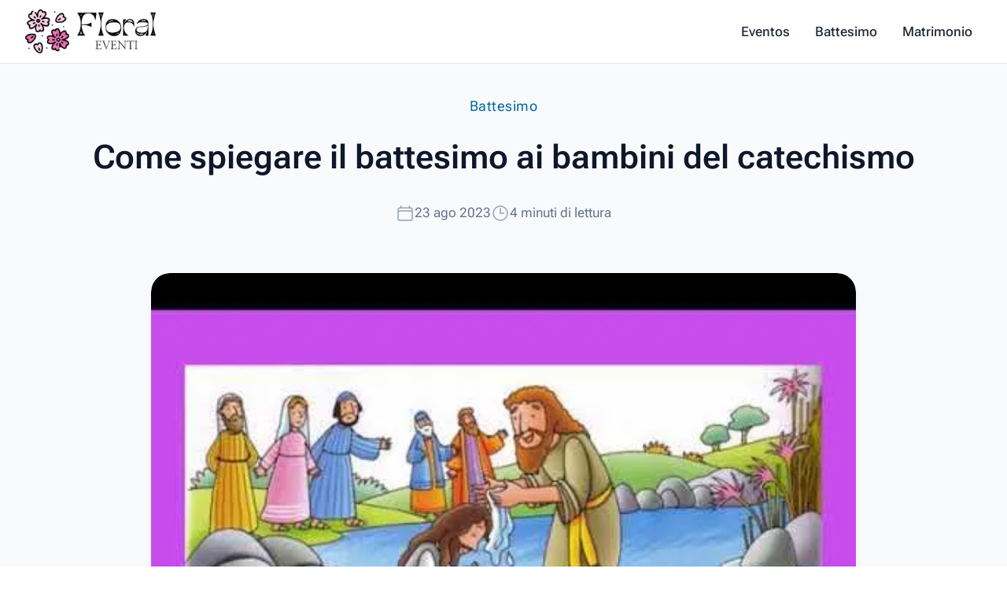

--- FILE ---
content_type: text/html; charset=utf-8
request_url: https://floraleventi.it/come-spiegare-il-battesimo-ai-bambini-del-catechismo/
body_size: 9767
content:
<!DOCTYPE html><html lang="it"> <head><meta charset="UTF-8"><meta name="viewport" content="width=device-width, initial-scale=1.0"><meta http-equiv="X-UA-Compatible" content="IE=edge"><meta content="text/html; charset=UTF-8; X-Content-Type-Options=nosniff" http-equiv="Content-Type"><link rel="canonical" href="https://floraleventi.it/come-spiegare-il-battesimo-ai-bambini-del-catechismo/"><meta name="generator" content="Astro v5.2.5"><link rel="icon" type="image/x-icon" href="/favicon.ico"><!-- General Meta Tags --><title>Come spiegare il battesimo ai bambini del catechismo</title><meta name="robots" content="follow, index, max-snippet:-1, max-video-preview:-1, max-image-preview:large"><meta name="title" content="Come spiegare il battesimo ai bambini del catechismo"><meta name="description" content><meta name="author" content="Anna Russo"><link rel="sitemap" href="/sitemap-index.xml"><!-- Open Graph / Facebook --><meta property="og:title" content="Come spiegare il battesimo ai bambini del catechismo"><meta property="og:description" content><meta property="og:url" content="https://floraleventi.it/come-spiegare-il-battesimo-ai-bambini-del-catechismo/"><meta property="og:image" content="https://floraleventi.it/_astro/come-spiegare-il-battesimo-ai-bambini-del-catechismo.DIJzQX-3.jpg"><!-- Twitter --><meta property="twitter:card" content="summary_large_image"><meta property="twitter:url" content="https://floraleventi.it/come-spiegare-il-battesimo-ai-bambini-del-catechismo/"><meta property="twitter:title" content="Come spiegare il battesimo ai bambini del catechismo"><meta property="twitter:description" content><meta property="twitter:image" content="https://floraleventi.it/_astro/come-spiegare-il-battesimo-ai-bambini-del-catechismo.DIJzQX-3.jpg"><link rel="dns-prefetch" href="//floraleventi.it"><meta name="astro-view-transitions-enabled" content="true"><meta name="astro-view-transitions-fallback" content="animate"><script type="module" src="/_astro/ClientRouter.astro_astro_type_script_index_0_lang.rasoniT7.js"></script><script type="application/ld+json">{"@context":"https://schema.org","@type":"Organization","name":"Floral Eventi","url":"https://www.floraleventi.it/","sameAs":["https://x.com/floraleventi","https://it.pinterest.com/bd159bcc6bcb86a3b7459362ad0089/","https://www.youtube.com/@floraleventi6720"]}</script><script defer src="https://analytics.ahrefs.com/analytics.js" data-key="uGup14gjutTJ3hd/TXGsVA" async></script><link rel="stylesheet" href="/_astro/_about_.DG3Oy9mt.css">
<style>@keyframes astroFadeInOut{0%{opacity:1}to{opacity:0}}@keyframes astroFadeIn{0%{opacity:0;mix-blend-mode:plus-lighter}to{opacity:1;mix-blend-mode:plus-lighter}}@keyframes astroFadeOut{0%{opacity:1;mix-blend-mode:plus-lighter}to{opacity:0;mix-blend-mode:plus-lighter}}@keyframes astroSlideFromRight{0%{transform:translate(100%)}}@keyframes astroSlideFromLeft{0%{transform:translate(-100%)}}@keyframes astroSlideToRight{to{transform:translate(100%)}}@keyframes astroSlideToLeft{to{transform:translate(-100%)}}@media (prefers-reduced-motion){::view-transition-group(*),::view-transition-old(*),::view-transition-new(*){animation:none!important}[data-astro-transition-scope]{animation:none!important}}
</style><script type="module" src="/_astro/page.Dw4b0po6.js"></script><style>[data-astro-transition-scope="astro-z56zceqg-1"] { view-transition-name: come-spiegare-il-battesimo-ai-bambini-del-catechismo; }@layer astro { ::view-transition-old(come-spiegare-il-battesimo-ai-bambini-del-catechismo) { 
	animation-duration: 180ms;
	animation-timing-function: cubic-bezier(0.76, 0, 0.24, 1);
	animation-fill-mode: both;
	animation-name: astroFadeOut; }::view-transition-new(come-spiegare-il-battesimo-ai-bambini-del-catechismo) { 
	animation-duration: 180ms;
	animation-timing-function: cubic-bezier(0.76, 0, 0.24, 1);
	animation-fill-mode: both;
	animation-name: astroFadeIn; }[data-astro-transition=back]::view-transition-old(come-spiegare-il-battesimo-ai-bambini-del-catechismo) { 
	animation-duration: 180ms;
	animation-timing-function: cubic-bezier(0.76, 0, 0.24, 1);
	animation-fill-mode: both;
	animation-name: astroFadeOut; }[data-astro-transition=back]::view-transition-new(come-spiegare-il-battesimo-ai-bambini-del-catechismo) { 
	animation-duration: 180ms;
	animation-timing-function: cubic-bezier(0.76, 0, 0.24, 1);
	animation-fill-mode: both;
	animation-name: astroFadeIn; } }[data-astro-transition-fallback="old"] [data-astro-transition-scope="astro-z56zceqg-1"],
			[data-astro-transition-fallback="old"][data-astro-transition-scope="astro-z56zceqg-1"] { 
	animation-duration: 180ms;
	animation-timing-function: cubic-bezier(0.76, 0, 0.24, 1);
	animation-fill-mode: both;
	animation-name: astroFadeOut; }[data-astro-transition-fallback="new"] [data-astro-transition-scope="astro-z56zceqg-1"],
			[data-astro-transition-fallback="new"][data-astro-transition-scope="astro-z56zceqg-1"] { 
	animation-duration: 180ms;
	animation-timing-function: cubic-bezier(0.76, 0, 0.24, 1);
	animation-fill-mode: both;
	animation-name: astroFadeIn; }[data-astro-transition=back][data-astro-transition-fallback="old"] [data-astro-transition-scope="astro-z56zceqg-1"],
			[data-astro-transition=back][data-astro-transition-fallback="old"][data-astro-transition-scope="astro-z56zceqg-1"] { 
	animation-duration: 180ms;
	animation-timing-function: cubic-bezier(0.76, 0, 0.24, 1);
	animation-fill-mode: both;
	animation-name: astroFadeOut; }[data-astro-transition=back][data-astro-transition-fallback="new"] [data-astro-transition-scope="astro-z56zceqg-1"],
			[data-astro-transition=back][data-astro-transition-fallback="new"][data-astro-transition-scope="astro-z56zceqg-1"] { 
	animation-duration: 180ms;
	animation-timing-function: cubic-bezier(0.76, 0, 0.24, 1);
	animation-fill-mode: both;
	animation-name: astroFadeIn; }</style><style>[data-astro-transition-scope="astro-ujeeiznp-2"] { view-transition-name: come-spiegare-il-battesimo-ai-bambini-del-catechismo; }@layer astro { ::view-transition-old(come-spiegare-il-battesimo-ai-bambini-del-catechismo) { 
	animation-duration: 180ms;
	animation-timing-function: cubic-bezier(0.76, 0, 0.24, 1);
	animation-fill-mode: both;
	animation-name: astroFadeOut; }::view-transition-new(come-spiegare-il-battesimo-ai-bambini-del-catechismo) { 
	animation-duration: 180ms;
	animation-timing-function: cubic-bezier(0.76, 0, 0.24, 1);
	animation-fill-mode: both;
	animation-name: astroFadeIn; }[data-astro-transition=back]::view-transition-old(come-spiegare-il-battesimo-ai-bambini-del-catechismo) { 
	animation-duration: 180ms;
	animation-timing-function: cubic-bezier(0.76, 0, 0.24, 1);
	animation-fill-mode: both;
	animation-name: astroFadeOut; }[data-astro-transition=back]::view-transition-new(come-spiegare-il-battesimo-ai-bambini-del-catechismo) { 
	animation-duration: 180ms;
	animation-timing-function: cubic-bezier(0.76, 0, 0.24, 1);
	animation-fill-mode: both;
	animation-name: astroFadeIn; } }[data-astro-transition-fallback="old"] [data-astro-transition-scope="astro-ujeeiznp-2"],
			[data-astro-transition-fallback="old"][data-astro-transition-scope="astro-ujeeiznp-2"] { 
	animation-duration: 180ms;
	animation-timing-function: cubic-bezier(0.76, 0, 0.24, 1);
	animation-fill-mode: both;
	animation-name: astroFadeOut; }[data-astro-transition-fallback="new"] [data-astro-transition-scope="astro-ujeeiznp-2"],
			[data-astro-transition-fallback="new"][data-astro-transition-scope="astro-ujeeiznp-2"] { 
	animation-duration: 180ms;
	animation-timing-function: cubic-bezier(0.76, 0, 0.24, 1);
	animation-fill-mode: both;
	animation-name: astroFadeIn; }[data-astro-transition=back][data-astro-transition-fallback="old"] [data-astro-transition-scope="astro-ujeeiznp-2"],
			[data-astro-transition=back][data-astro-transition-fallback="old"][data-astro-transition-scope="astro-ujeeiznp-2"] { 
	animation-duration: 180ms;
	animation-timing-function: cubic-bezier(0.76, 0, 0.24, 1);
	animation-fill-mode: both;
	animation-name: astroFadeOut; }[data-astro-transition=back][data-astro-transition-fallback="new"] [data-astro-transition-scope="astro-ujeeiznp-2"],
			[data-astro-transition=back][data-astro-transition-fallback="new"][data-astro-transition-scope="astro-ujeeiznp-2"] { 
	animation-duration: 180ms;
	animation-timing-function: cubic-bezier(0.76, 0, 0.24, 1);
	animation-fill-mode: both;
	animation-name: astroFadeIn; }</style><style>[data-astro-transition-scope="astro-opqlsafy-3"] { view-transition-name: come-spiegare-il-battesimo-ai-bambini-del-catechismo-image; }@layer astro { ::view-transition-old(come-spiegare-il-battesimo-ai-bambini-del-catechismo-image) { 
	animation-duration: 180ms;
	animation-timing-function: cubic-bezier(0.76, 0, 0.24, 1);
	animation-fill-mode: both;
	animation-name: astroFadeOut; }::view-transition-new(come-spiegare-il-battesimo-ai-bambini-del-catechismo-image) { 
	animation-duration: 180ms;
	animation-timing-function: cubic-bezier(0.76, 0, 0.24, 1);
	animation-fill-mode: both;
	animation-name: astroFadeIn; }[data-astro-transition=back]::view-transition-old(come-spiegare-il-battesimo-ai-bambini-del-catechismo-image) { 
	animation-duration: 180ms;
	animation-timing-function: cubic-bezier(0.76, 0, 0.24, 1);
	animation-fill-mode: both;
	animation-name: astroFadeOut; }[data-astro-transition=back]::view-transition-new(come-spiegare-il-battesimo-ai-bambini-del-catechismo-image) { 
	animation-duration: 180ms;
	animation-timing-function: cubic-bezier(0.76, 0, 0.24, 1);
	animation-fill-mode: both;
	animation-name: astroFadeIn; } }[data-astro-transition-fallback="old"] [data-astro-transition-scope="astro-opqlsafy-3"],
			[data-astro-transition-fallback="old"][data-astro-transition-scope="astro-opqlsafy-3"] { 
	animation-duration: 180ms;
	animation-timing-function: cubic-bezier(0.76, 0, 0.24, 1);
	animation-fill-mode: both;
	animation-name: astroFadeOut; }[data-astro-transition-fallback="new"] [data-astro-transition-scope="astro-opqlsafy-3"],
			[data-astro-transition-fallback="new"][data-astro-transition-scope="astro-opqlsafy-3"] { 
	animation-duration: 180ms;
	animation-timing-function: cubic-bezier(0.76, 0, 0.24, 1);
	animation-fill-mode: both;
	animation-name: astroFadeIn; }[data-astro-transition=back][data-astro-transition-fallback="old"] [data-astro-transition-scope="astro-opqlsafy-3"],
			[data-astro-transition=back][data-astro-transition-fallback="old"][data-astro-transition-scope="astro-opqlsafy-3"] { 
	animation-duration: 180ms;
	animation-timing-function: cubic-bezier(0.76, 0, 0.24, 1);
	animation-fill-mode: both;
	animation-name: astroFadeOut; }[data-astro-transition=back][data-astro-transition-fallback="new"] [data-astro-transition-scope="astro-opqlsafy-3"],
			[data-astro-transition=back][data-astro-transition-fallback="new"][data-astro-transition-scope="astro-opqlsafy-3"] { 
	animation-duration: 180ms;
	animation-timing-function: cubic-bezier(0.76, 0, 0.24, 1);
	animation-fill-mode: both;
	animation-name: astroFadeIn; }</style><style>.twitter-tweet:not(.twitter-tweet-rendered){padding:var(--tc-padding, 1em);border:1px solid var(--tc-border-color, #cfd9de)}.twitter-tweet:not(.twitter-tweet-rendered)>:first-child{margin-top:0}.twitter-tweet:not(.twitter-tweet-rendered)>:last-child{margin-bottom:0}.twitter-tweet.twitter-tweet-rendered{color-scheme:normal}
</style><style>lite-vimeo{font-size:10px;background-color:#000;position:relative;display:block;contain:content;background-position:center center;background-size:cover}lite-vimeo:after{content:"";display:block;padding-bottom:56.25%}lite-vimeo>iframe{all:unset!important;width:100%!important;height:100%!important;position:absolute!important;inset:0!important;border:0!important}lite-vimeo>.ltv-playbtn{content:"";position:absolute;inset:0;width:100%;background:transparent;outline:0;border:0;cursor:pointer}lite-vimeo>.ltv-playbtn:before{width:6.5em;height:4em;background:#172322bf;opacity:.8;border-radius:.25rem;transition:all .2s cubic-bezier(0,0,.2,1)}lite-vimeo>.ltv-playbtn:focus:before{outline:auto}lite-vimeo:hover>.ltv-playbtn:before{background-color:#00adef;background-color:var(--ltv-color, #00adef);opacity:1}lite-vimeo>.ltv-playbtn:after{border-style:solid;border-width:1em 0 1em 1.7em;border-color:transparent transparent transparent #fff}lite-vimeo>.ltv-playbtn:before,lite-vimeo>.ltv-playbtn:after{content:"";position:absolute;top:50%;left:50%;transform:translate3d(-50%,-50%,0)}lite-vimeo.ltv-activated:before,lite-vimeo.ltv-activated>.ltv-playbtn{cursor:unset;opacity:0;pointer-events:none}
</style><style>lite-youtube>iframe{all:unset!important;width:100%!important;height:100%!important;position:absolute!important;inset:0!important;border:0!important}
</style><style>.avatar[data-astro-cid-manwa2bn]{border-radius:var(--bluesky-radius-full);overflow:hidden;background-color:var(--bluesky-color-border);flex-shrink:0}.avatar[data-astro-cid-manwa2bn] img[data-astro-cid-manwa2bn]{width:100%;height:100%;-o-object-fit:cover;object-fit:cover}.medium[data-astro-cid-manwa2bn]{width:2.5rem;height:2.5rem}.small[data-astro-cid-manwa2bn]{width:1rem;height:1rem}
</style><style>.card[data-astro-cid-ovxpf64e]{display:flex;flex-direction:column;width:100%;border:var(--bluesky-card-border);border-radius:var(--bluesky-radius-md);overflow:hidden;text-decoration:none;color:var(--bluesky-color-text);background:var(--bluesky-color-background);transition:var(--bluesky-card-transition)}.card[data-astro-cid-ovxpf64e]:hover{background:var(--bluesky-color-background-hover)}.cover-image[data-astro-cid-ovxpf64e]{aspect-ratio:var(--bluesky-aspect-ratio-thumb);width:100%;height:auto;-o-object-fit:cover;object-fit:cover}.content[data-astro-cid-ovxpf64e]{padding:var(--bluesky-content-padding)}.header[data-astro-cid-ovxpf64e]{display:flex;gap:var(--bluesky-card-gap);align-items:center}.avatar[data-astro-cid-ovxpf64e]{width:var(--bluesky-avatar-md);height:var(--bluesky-avatar-md)}.title-group[data-astro-cid-ovxpf64e]{display:flex;flex-direction:column;gap:var(--bluesky-space-2xs)}.title[data-astro-cid-ovxpf64e]{font-weight:var(--bluesky-font-weight-semibold);line-height:var(--bluesky-line-height-title);margin:0;color:var(--bluesky-color-text)}.subtitle[data-astro-cid-ovxpf64e]{font-size:var(--bluesky-font-size-sm);color:var(--bluesky-color-text-secondary);line-height:var(--bluesky-line-height-subtitle);margin:0}.description[data-astro-cid-ovxpf64e]{font-size:var(--bluesky-font-size-sm);color:var(--bluesky-color-text-secondary);line-height:var(--bluesky-line-height-normal);margin:var(--bluesky-space-xs) 0 0 0}
</style><style>.record-with-media[data-astro-cid-ojlygtsz]{display:flex;flex-direction:column;gap:var(--bluesky-space-sm)}
</style><style>.external-link[data-astro-cid-stjl7fun]{display:flex;flex-direction:column;width:100%;border:var(--bluesky-card-border);border-radius:var(--bluesky-radius-md);overflow:hidden;text-decoration:none;color:var(--bluesky-color-text);background:var(--bluesky-color-background);transition:var(--bluesky-card-transition)}.thumbnail[data-astro-cid-stjl7fun]{aspect-ratio:var(--bluesky-aspect-ratio-thumb);width:100%;height:auto;-o-object-fit:cover;object-fit:cover}.content[data-astro-cid-stjl7fun]{padding:var(--bluesky-content-padding)}.domain[data-astro-cid-stjl7fun]{font-size:var(--bluesky-font-size-sm);color:var(--bluesky-color-text-secondary);margin:0;overflow:hidden;text-overflow:ellipsis;white-space:nowrap}.title[data-astro-cid-stjl7fun]{font-weight:var(--bluesky-font-weight-semibold);margin:0;color:var(--bluesky-color-text);display:-webkit-box;-webkit-line-clamp:2;-webkit-box-orient:vertical;overflow:hidden}.description[data-astro-cid-stjl7fun]{font-size:var(--bluesky-font-size-sm);color:var(--bluesky-color-text-secondary);margin:var(--bluesky-space-xs) 0 0 0;display:-webkit-box;-webkit-line-clamp:2;-webkit-box-orient:vertical;overflow:hidden}
</style><style>.image-grid-container[data-astro-cid-tayatr6q]{width:100%;max-width:var(--bluesky-content-max-width);margin:0 auto;aspect-ratio:var(--bluesky-aspect-ratio-thumb)}.image-grid[data-astro-cid-tayatr6q]{width:100%;height:100%;display:grid;gap:var(--bluesky-space-xs);border-radius:var(--bluesky-radius-md);overflow:hidden}.image-grid-item[data-astro-cid-tayatr6q]{position:relative;overflow:hidden;width:100%;height:100%;background-color:var(--bluesky-color-border)}.image-grid-item[data-astro-cid-tayatr6q] img[data-astro-cid-tayatr6q]{width:100%;height:100%;-o-object-fit:cover;object-fit:cover}.image-grid--1[data-astro-cid-tayatr6q]{grid-template-columns:1fr}.image-grid--2[data-astro-cid-tayatr6q],.image-grid--3[data-astro-cid-tayatr6q]{grid-template-columns:repeat(2,1fr)}.image-grid--3[data-astro-cid-tayatr6q] .image-grid-item[data-astro-cid-tayatr6q]:first-child{grid-row:span 2}.image-grid--4[data-astro-cid-tayatr6q]{grid-template-columns:repeat(2,1fr);grid-template-rows:repeat(2,1fr)}
</style><style>lite-youtube{background-color:#000;position:relative;display:block;contain:content;background-position:center center;background-size:cover;cursor:pointer;max-width:720px}lite-youtube:before{content:attr(data-title);display:block;position:absolute;top:0;background-image:linear-gradient(180deg,#000000ab,#0000008a 14%,#00000026 54%,#0000000d 72%,#0000 94%);height:99px;width:100%;font-family:YouTube Noto,Roboto,Arial,Helvetica,sans-serif;color:#eee;text-shadow:0 0 2px rgba(0,0,0,.5);font-size:18px;padding:25px 20px;overflow:hidden;white-space:nowrap;text-overflow:ellipsis;box-sizing:border-box}lite-youtube:hover:before{color:#fff}lite-youtube:after{content:"";display:block;padding-bottom:56.25%}lite-youtube>iframe{width:100%;height:100%;position:absolute;top:0;left:0;border:0}lite-youtube>.lty-playbtn{display:block;width:100%;height:100%;background:no-repeat center/68px 48px;background-image:url('data:image/svg+xml;utf8,<svg xmlns="http://www.w3.org/2000/svg" viewBox="0 0 68 48"><path d="M66.52 7.74c-.78-2.93-2.49-5.41-5.42-6.19C55.79.13 34 0 34 0S12.21.13 6.9 1.55c-2.93.78-4.63 3.26-5.42 6.19C.06 13.05 0 24 0 24s.06 10.95 1.48 16.26c.78 2.93 2.49 5.41 5.42 6.19C12.21 47.87 34 48 34 48s21.79-.13 27.1-1.55c2.93-.78 4.64-3.26 5.42-6.19C67.94 34.95 68 24 68 24s-.06-10.95-1.48-16.26z" fill="red"/><path d="M45 24 27 14v20" fill="white"/></svg>');position:absolute;cursor:pointer;z-index:1;filter:grayscale(100%);transition:filter .1s cubic-bezier(0,0,.2,1);border:0}lite-youtube:hover>.lty-playbtn,lite-youtube .lty-playbtn:focus{filter:none}lite-youtube.lyt-activated{cursor:unset}lite-youtube.lyt-activated:before,lite-youtube.lyt-activated>.lty-playbtn{opacity:0;pointer-events:none}.lyt-visually-hidden{clip:rect(0 0 0 0);clip-path:inset(50%);height:1px;overflow:hidden;position:absolute;white-space:nowrap;width:1px}
</style><style>.media-container[data-astro-cid-kx6yyo6i]{width:100%;overflow:hidden;border-radius:var(--bluesky-radius-md);position:relative;background-color:var(--bluesky-color-border)}.media-container[data-astro-cid-kx6yyo6i]>img[data-astro-cid-kx6yyo6i]{width:100%;height:100%;-o-object-fit:cover;object-fit:cover}
</style><style>.post-container[data-astro-cid-focmzavi]{border:var(--bluesky-card-border);border-radius:var(--bluesky-radius-md);display:flex;flex-direction:column;gap:var(--bluesky-space-xs);padding:var(--bluesky-space-sm);text-decoration:none;color:var(--bluesky-color-text);transition:var(--bluesky-card-transition)}.post-link[data-astro-cid-focmzavi]{text-decoration:none}.post-container[data-astro-cid-focmzavi]:hover{background-color:var(--bluesky-color-background-hover)}.user-info[data-astro-cid-focmzavi]{display:flex;gap:var(--bluesky-space-xs);align-items:center}.user-text[data-astro-cid-focmzavi]{font-size:var(--bluesky-font-size-sm);margin:0;overflow:hidden;text-overflow:ellipsis;white-space:nowrap;color:var(--bluesky-color-text)}.name[data-astro-cid-focmzavi]{font-weight:var(--bluesky-font-weight-bold);color:var(--bluesky-color-text)}.handle[data-astro-cid-focmzavi]{color:var(--bluesky-color-text-secondary);margin-left:var(--bluesky-space-xs)}.content[data-astro-cid-focmzavi]{font-size:var(--bluesky-font-size-sm);color:var(--bluesky-color-text);margin:0;line-height:var(--bluesky-line-height-normal)}
</style><style>.bluesky-post-container{--bluesky-color-overlay: rgba(0, 0, 0, .5);--bluesky-color-link: rgb(59 130 246);--bluesky-color-text--light: #000000;--bluesky-color-text-secondary--light: rgb(66 87 108);--bluesky-color-border--light: #e5e5e5;--bluesky-color-background--light: #ffffff;--bluesky-color-background-hover--light: #fafafa;--bluesky-color-text--dark: white;--bluesky-color-text-secondary--dark: rgb(174, 187, 201);--bluesky-color-border--dark: rgb(46, 64, 82);--bluesky-color-background--dark: hsl(211, 20%, 20%);--bluesky-color-background-hover--dark: hsl(211, 20%, 15%);--bluesky-color-text: var(--bluesky-color-text--light);--bluesky-color-text-secondary: var(--bluesky-color-text-secondary--light);--bluesky-color-border: var(--bluesky-color-border--light);--bluesky-color-background: var(--bluesky-color-background--light);--bluesky-color-background-hover: var( --bluesky-color-background-hover--light );--bluesky-font-family: -apple-system, BlinkMacSystemFont, "Segoe UI", Roboto, "Helvetica Neue", Arial, sans-serif;--bluesky-font-size-sm: .875rem;--bluesky-font-size-base: 1rem;--bluesky-font-size-lg: 1.125rem;--bluesky-font-weight-normal: 400;--bluesky-font-weight-medium: 500;--bluesky-font-weight-semibold: 600;--bluesky-font-weight-bold: 700;--bluesky-line-height-tight: 1.2;--bluesky-line-height-normal: 1.4;--bluesky-line-height-relaxed: 1.6;--bluesky-line-height-title: 21px;--bluesky-line-height-subtitle: 18px;--bluesky-space-2xs: .125rem;--bluesky-space-xs: .25rem;--bluesky-space-sm: .5rem;--bluesky-space-md: .75rem;--bluesky-space-lg: 1rem;--bluesky-space-xl: 1.25rem;--bluesky-space-2xl: 1.5rem;--bluesky-radius-sm: .25rem;--bluesky-radius-md: .5rem;--bluesky-radius-lg: .75rem;--bluesky-radius-full: 9999px;--bluesky-content-max-width: 600px;--bluesky-content-min-width: 300px;--bluesky-content-padding-x: var(--bluesky-space-lg);--bluesky-content-padding-y: var(--bluesky-space-md);--bluesky-content-padding: var(--bluesky-content-padding-y) var(--bluesky-content-padding-x);--bluesky-card-gap: var(--bluesky-space-sm);--bluesky-card-border: 1px solid var(--bluesky-color-border);--bluesky-card-padding: var(--bluesky-content-padding);--bluesky-card-transition: background-color .2s ease;--bluesky-aspect-ratio-thumb: 1.91/1;--bluesky-aspect-ratio-square: 1/1;--bluesky-aspect-ratio-video: 16/9;--bluesky-icon-size-sm: 1rem;--bluesky-icon-size-md: 1.5rem;--bluesky-icon-size-lg: 2rem}@media (prefers-color-scheme: dark){.bluesky-post-container{--bluesky-color-text: var(--bluesky-color-text--light);--bluesky-color-text-secondary: var(--bluesky-color-text-secondary--light);--bluesky-color-border: var(--bluesky-color-border--light);--bluesky-color-background: var(--bluesky-color-background--light);--bluesky-color-background-hover: var( --bluesky-color-background-hover--light )}}@supports (--color: light-dark(var(--a), var(--b))){.bluesky-post-container{--bluesky-color-text: light-dark( var(--bluesky-color-text--light), var(--bluesky-color-text--dark) );--bluesky-color-text-secondary: light-dark( var(--bluesky-color-text-secondary--light), var(--bluesky-color-text-secondary--dark) );--bluesky-color-border: light-dark( var(--bluesky-color-border--light), var(--bluesky-color-border--dark) );--bluesky-color-background: light-dark( var(--bluesky-color-background--light), var(--bluesky-color-background--dark) );--bluesky-color-background-hover: light-dark( var(--bluesky-color-background-hover--light), var(--bluesky-color-background-hover--dark) )}}
</style><style>.play-button[data-astro-cid-pkddrwlf]{position:absolute;top:50%;left:50%;transform:translate(-50%,-50%);width:6rem;height:6rem;border-radius:var(--bluesky-radius-full);background-color:var(--bluesky-color-overlay);display:flex;align-items:center;justify-content:center}.play-icon[data-astro-cid-pkddrwlf]{width:60%;height:60%;-o-object-fit:cover;object-fit:cover}.thumbnail[data-astro-cid-pkddrwlf]{width:100%;height:100%;-o-object-fit:cover;object-fit:cover}
</style></head> <body> <header class="relative" x-data="{ mobileMenuOpen: false }"> <div class="relative z-10 border-b border-gray-300/60"> <nav class="mx-auto flex h-20 max-w-7xl items-center bg-white px-4 sm:px-6 lg:border-0 lg:px-8"> <div class="flex w-full items-center justify-between">  <div class="flex shrink-0 items-center"> <a href="/" class="h-9 lg:hidden"> <img src="/_astro/icon-logo.GoFxG6NG_ZJ5b7r.webp" alt="Banter Logo Icon" width="512" height="512" loading="lazy" decoding="async" class="h-auto w-9"> </a> <a href="/" class="hidden h-14 lg:block"> <img src="/_astro/logo.B3BeMaqT_Z1FdE8F.webp" alt="Banter logo" width="540" height="150" loading="lazy" decoding="async" class="h-14 w-auto"> </a> </div>  <div class="ml-6 hidden items-center justify-between text-xl md:flex md:space-x-0.5 md:text-base lg:space-x-2"> <a href="/categories/evento/" class="px-3 py-1 text-md font-medium text-gray-800 transition duration-300 ease-in-out hover:text-red-700"> Eventos </a><a href="/categories/battesimo/" class="px-3 py-1 text-md font-medium text-gray-800 transition duration-300 ease-in-out hover:text-red-700"> Battesimo </a><a href="/categories/matrimonio/" class="px-3 py-1 text-md font-medium text-gray-800 transition duration-300 ease-in-out hover:text-red-700"> Matrimonio </a> </div>  <button class="group relative z-50 ml-6 flex cursor-pointer items-center justify-center rounded-full bg-gray-50 p-3 shadow-sm ring-1 ring-gray-900/5 transition duration-300 ease-in-out hover:bg-gray-100 focus:outline-none md:hidden" aria-label="Toggle Navigation" @click="mobileMenuOpen=!mobileMenuOpen"> <span class="relative h-3.5 w-4"> <span class="absolute block h-0.5 rotate-0 transform rounded-full bg-gray-600 opacity-100 transition-all duration-300 ease-in-out group-hover:bg-gray-900" :class="mobileMenuOpen ? 'top-1.5 left-1/2 w-0': 'top-0 left-0 w-full'"></span> <span class="absolute left-0 top-1.5 block h-0.5 w-full transform rounded-full bg-gray-600 opacity-100 transition-all duration-300 ease-in-out group-hover:bg-gray-900" :class="mobileMenuOpen ? 'rotate-45': 'rotate-0'"></span> <span class="absolute left-0 top-1.5 block h-0.5 w-full transform rounded-full bg-gray-600 opacity-100 transition-all duration-300 ease-in-out group-hover:bg-gray-900" :class="mobileMenuOpen ? '-rotate-45': 'rotate-0'"></span> <span class="absolute block h-0.5 rotate-0 transform rounded-full bg-gray-600 opacity-100 transition-all duration-300 ease-in-out group-hover:bg-gray-900" :class="mobileMenuOpen ? 'top-1.5 left-1/2 w-0': 'left-0 top-3 w-full'"></span> </span> </button> </div> </nav> </div>  <nav class="border-b border-gray-300/60 bg-white md:hidden" x-show="mobileMenuOpen"> <div class="space-y-1 px-2 pb-3 pt-2"> <a href="/categories/evento/" class="block rounded-lg font-medium px-4 py-2 text-gray-800 transition duration-300 ease-in-out hover:bg-gray-50 hover:text-red-700"> Eventos </a><a href="/categories/battesimo/" class="block rounded-lg font-medium px-4 py-2 text-gray-800 transition duration-300 ease-in-out hover:bg-gray-50 hover:text-red-700"> Battesimo </a><a href="/categories/matrimonio/" class="block rounded-lg font-medium px-4 py-2 text-gray-800 transition duration-300 ease-in-out hover:bg-gray-50 hover:text-red-700"> Matrimonio </a> </div> </nav> </header>  <article class="bg-gray-50 pb-12 sm:pb-16 lg:pb-24"> <header data-astro-transition-scope="astro-z56zceqg-1">  <div class="relative mx-auto max-w-6xl px-4 text-center sm:px-6 lg:px-8 pt-10" data-astro-transition-scope="astro-ujeeiznp-2"> <a href="/categories/battesimo/" class="group inline-flex items-center justify-center gap-3.5 text-base leading-5 tracking-wide text-sky-700 transition duration-200 ease-in-out hover:text-sky-600 sm:text-lg"> Battesimo </a> <h1 class="mt-6 text-center font-display text-4xl font-semibold leading-tight text-slate-900 sm:text-5xl sm:leading-tight"> Come spiegare il battesimo ai bambini del catechismo </h1> <p class="mx-auto mt-6 max-w-2xl text-center text-lg leading-8 text-slate-700">  </p> <div class="mt-8 flex items-center justify-center gap-4 text-md text-slate-500"> <span class="flex items-center gap-2"> <svg width="1em" height="1em" viewBox="0 0 24 24" class="h-6 w-6 text-slate-400" stroke-width="1.75" data-icon="heroicons:calendar">  <symbol id="ai:heroicons:calendar"><path fill="none" stroke="currentColor" stroke-linecap="round" stroke-linejoin="round" stroke-width="1.5" d="M6.75 3v2.25M17.25 3v2.25M3 18.75V7.5a2.25 2.25 0 0 1 2.25-2.25h13.5A2.25 2.25 0 0 1 21 7.5v11.25m-18 0A2.25 2.25 0 0 0 5.25 21h13.5A2.25 2.25 0 0 0 21 18.75m-18 0v-7.5A2.25 2.25 0 0 1 5.25 9h13.5A2.25 2.25 0 0 1 21 11.25v7.5"/></symbol><use xlink:href="#ai:heroicons:calendar"></use>  </svg> <time datetime="2023-08-23T18:39:36.000Z"> 23 ago 2023 </time> </span> <span class="flex items-center gap-2"> <svg width="1em" height="1em" viewBox="0 0 24 24" class="h-6 w-6 text-slate-400" stroke-width="1.75" data-icon="heroicons:clock">  <symbol id="ai:heroicons:clock"><path fill="none" stroke="currentColor" stroke-linecap="round" stroke-linejoin="round" stroke-width="1.5" d="M12 6v6h4.5m4.5 0a9 9 0 1 1-18 0a9 9 0 0 1 18 0"/></symbol><use xlink:href="#ai:heroicons:clock"></use>  </svg> 4 minuti di lettura </span> </div> <div class="mx-auto mt-16 w-full max-w-4xl pb-10"> <div class="aspect-h-9 aspect-w-16 relative block w-full overflow-hidden rounded-3xl shadow-lg shadow-sky-100/50 md:aspect-h-2 md:aspect-w-3"> <img src="/_astro/come-spiegare-il-battesimo-ai-bambini-del-catechismo.DIJzQX-3_2fSRMH.webp" alt="Come spiegare il battesimo ai bambini del catechismo" data-astro-transition-scope="astro-opqlsafy-3" width="480" height="360" loading="lazy" decoding="async" class="w-full rounded-3xl bg-slate-100 object-cover"> </div> </div> </div> </header>  <div class="px-5 lg:px-0">   <div class="prose mx-auto sm:prose-lg first-letter:text-4xl first-letter:font-bold first-letter:tracking-[.15em] prose-a:transition prose-a:duration-300 prose-a:ease-in-out hover:prose-a:text-red-700 prose-img:rounded-xl"> <p>Come Spiegare il Battesimo ai Bambini del Catechismo</p>
<p>Spiegare il battesimo ai bambini del catechismo può sembrare un compito difficile, ma non deve essere così. Con un po’ di preparazione e attenzione, sarai in grado di fornire ai bambini un’esperienza di apprendimento positiva ed eccitante. Ecco alcuni suggerimenti per aiutarti a spiegare il battesimo ai bambini.</p>
<p>Per prima cosa, è importante che tu sappia di cosa stai parlando. Prenditi del tempo per leggere e studiare la Bibbia, in particolare le Scritture relative al battesimo. Fai domande e discuti dei versetti che leggi. Una volta che hai una conoscenza di base del battesimo, sarai in grado di rispondere alle domande dei bambini.</p>
<p>In secondo luogo, è importante che tu comprenda le motivazioni del battesimo. Il battesimo è un’esperienza spirituale che sottolinea l’amore e la fedeltà di Dio nei nostri confronti. Fornisce una testimonianza visibile della nostra fede in Cristo e della nostra partecipazione alla Chiesa.</p>
<p>In terzo luogo, è importante che tu conosca i simbolismi del battesimo. L’acqua rappresenta la purificazione e il rinnovamento, e il vescovo o il pastore che officia il battesimo rappresenta Cristo. Il battesimo può anche essere un simbolo di risurrezione, come è stato per Gesù.</p>
<p>In quarto luogo, è importante discutere dei modi in cui i bambini possono testimoniare il battesimo. Oltre al battesimo stesso, i bambini possono testimoniare il proprio impegno nei confronti di Dio attraverso la preghiera e la lettura della Bibbia. Possono anche testimoniare la loro fede attraverso le buone opere e il servizio agli altri.</p>
<p>In quinto luogo, è importante che tu spieghi i passaggi che un bambino dovrà seguire per essere battezzato. Di solito, questo processo include un periodo di preparazione, durante il quale il bambino impara di più sulla fede cristiana. Una volta che il bambino ha dimostrato la sua comprensione della fede, può essere battezzato.</p>
<p>Infine, è importante ricordare ai bambini che il battesimo non è un fine, ma un mezzo. Una volta battezzati, i bambini non sono liberi di fare ciò che vogliono; devono impegnarsi a vivere una vita di fede. Discuti con loro l’importanza di vivere una vita cristiana e incoraggiali a pregare, leggere la Bibbia e servire gli altri con amore.</p>
<p>In breve, spiegare il battesimo ai bambini del catechismo può sembrare difficile, ma con un po’ di preparazione e attenzione, sarai in grado di fornire loro un’esperienza di apprendimento positiva ed eccitante. Assicurati di conoscere le motivazioni del battesimo, i simbolismi del battesimo, i modi in cui i bambini possono testimoniare il battesimo e i passaggi che un bambino dovrà seguire per essere battezzato. Ricorda anche ai bambini che il battesimo non è un fine, ma un mezzo. Incoraggiali a vivere una vita di fede.</p>
<h2 id="altre-questioni-di-interesse">Altre questioni di interesse:</h2>
<h3 id="come-spiegare-il-battesimo-ai-bambini-del-catechismo-una-guida-passo-passo">Come Spiegare il Battesimo ai Bambini del Catechismo: Una Guida Passo-Passo</h3>
<ol>
<li>
<p>Introduzione<br/>
Il battesimo è uno dei sacramenti più importanti della Chiesa Cattolica e uno dei primi argomenti di cui parlare durante il catechismo. Spiegare il battesimo ai bambini può essere un compito arduo, ma se si seguono i passi giusti, può diventare un processo divertente e gratificante.</p>
</li>
<li>
<p>Che cosa è il Battesimo?<br/>
Inizia spiegando loro cos’è il battesimo. Il battesimo è l’ammissione di una persona nella comunità cristiana. È un rito di iniziazione che segna l’accettazione di una vita di fede nel Signore.</p>
</li>
<li>
<p>Il significato del Battesimo<br/>
Il battesimo non è solo un rituale, ma anche un simbolo. I bambini devono sapere che il battesimo rappresenta la purificazione dei peccati, la fede e l’impegno di seguire la volontà di Dio.</p>
</li>
<li>
<p>Come viene praticato il Battesimo?<br/>
Il battesimo viene generalmente praticato mediante l’immersione della persona in acqua santa, simboleggiando la morte al vecchio modo di vivere e una rinascita nella vita cristiana.</p>
</li>
<li>
<p>Gli effetti del Battesimo<br/>
Ai bambini dovrebbe essere spiegato che il battesimo non solo rappresenta l’accettazione della fede, ma porta con sé anche molti doni spirituali. Il battesimo infatti permette alla persona di ricevere la grazia di Dio, di essere protetta dal peccato e di essere un cittadino del Regno di Dio.</p>
</li>
</ol>
<p>Il battesimo è un momento importante e speciale nella vita di un bambino. Raccontare loro in modo semplice e accessibile come avviene il battesimo, aiuterà i bambini a capire meglio il loro prossimo passo nel loro cammino cristiano. Con un po’ di preparazione, un po’ di creatività e un po’ di amore, possiamo insegnare ai nostri figli l’importanza del battesimo e renderlo un momento ancora più speciale.</p> </div> <footer class="mx-auto mt-12 max-w-prose divide-y divide-gray-300/70 text-lg sm:mt-14">  <ul class="-m-1 flex flex-wrap justify-start pb-8 sm:pb-10">  </ul> <div class="py-8 sm:py-10">  <div class="flex items-center justify-between"> <span class="text-lg font-medium text-gray-900">Condividi</span>  <div class="flex items-center space-x-3"> <button type="button" class="flex items-center justify-center w-10 h-10 duration-300 ease-in-out bg-transparent border rounded-full border-gray-300/70 group hover:bg-gray-50 sm:w-12 sm:h-12" data-share-url="https://twitter.com/intent/tweet?url=https%3A%2F%2Ffloraleventi.it%2Fcome-spiegare-il-battesimo-ai-bambini-del-catechismo%2F&text="><span class="sr-only">x</span><svg width="1em" height="1em" viewBox="0 0 32 32" class="w-4 h-4 text-gray-700 duration-300 ease-in-out group-hover:text-red-700" data-icon="x">  <symbol id="ai:local:x"><g fill="currentColor"><path d="M14.457 20.202 5.876 30H1.123l11.114-12.696zm2.594-9.214L24.908 2h4.75L19.251 13.902z"/><path d="M31.488 30h-9.559L.512 2h9.801zm-8.248-2.843h2.632L8.883 4.694H6.059l17.182 22.463Z"/></g></symbol><use xlink:href="#ai:local:x"></use>  </svg></button><button type="button" class="flex items-center justify-center w-10 h-10 duration-300 ease-in-out bg-transparent border rounded-full border-gray-300/70 group hover:bg-gray-50 sm:w-12 sm:h-12" data-share-url="https://www.facebook.com/sharer/sharer.php?u=https%3A%2F%2Ffloraleventi.it%2Fcome-spiegare-il-battesimo-ai-bambini-del-catechismo%2F"><span class="sr-only">facebook</span><svg width="1em" height="1em" viewBox="0 0 24 24" class="w-4 h-4 text-gray-700 duration-300 ease-in-out group-hover:text-red-700" data-icon="facebook">  <symbol id="ai:local:facebook"><path fill="currentColor" d="M24 12.072a12 12 0 1 0-13.875 11.854v-8.385H7.078v-3.469h3.047V9.428c0-3.007 1.792-4.669 4.532-4.669a18.6 18.6 0 0 1 2.687.234v2.954H15.83a1.734 1.734 0 0 0-1.947 1.49 1.7 1.7 0 0 0-.008.385v2.25H17.2l-.532 3.469h-2.8v8.385A12 12 0 0 0 24 12.072"/></symbol><use xlink:href="#ai:local:facebook"></use>  </svg></button><button type="button" class="flex items-center justify-center w-10 h-10 duration-300 ease-in-out bg-transparent border rounded-full border-gray-300/70 group hover:bg-gray-50 sm:w-12 sm:h-12" data-share-url="https://www.linkedin.com/sharing/share-offsite/?url=https%3A%2F%2Ffloraleventi.it%2Fcome-spiegare-il-battesimo-ai-bambini-del-catechismo%2F&summary="><span class="sr-only">linkedin</span><svg width="1em" height="1em" viewBox="0 0 24 24" class="w-4 h-4 text-gray-700 duration-300 ease-in-out group-hover:text-red-700" data-icon="linkedin">  <symbol id="ai:local:linkedin"><path fill="currentColor" d="M23 0H1C.4 0 0 .4 0 1v22c0 .6.4 1 1 1h22c.6 0 1-.4 1-1V1c0-.6-.4-1-1-1M7.1 20.5H3.6V9h3.6v11.5zM5.3 7.4c-1.1 0-2.1-.9-2.1-2.1 0-1.1.9-2.1 2.1-2.1 1.1 0 2.1.9 2.1 2.1s-.9 2.1-2.1 2.1m15.2 13.1h-3.6v-5.6c0-1.3 0-3-1.8-3-1.9 0-2.1 1.4-2.1 2.9v5.7H9.4V9h3.4v1.6c.5-.9 1.6-1.8 3.4-1.8 3.6 0 4.3 2.4 4.3 5.5z"/></symbol><use xlink:href="#ai:local:linkedin"></use>  </svg></button> </div> </div>  <div class="py-8 sm:py-10"> <div class="flex w-full items-center justify-between"> <div class="flex flex-col sm:flex-row">  <div class="flex-shrink-0"> <div class="relative h-20 w-20 rounded-2xl bg-gray-100 sm:h-24 sm:w-24"> <img src="/_astro/anna-russo.DeAQXnlO_2jrkGV.webp" alt="Anna Russo" width="512" height="512" loading="lazy" decoding="async" class="rounded-2xl object-cover object-center"> <span class="absolute inset-0 rounded-2xl shadow-inner" aria-hidden="true"></span> </div> </div>  <div class="mt-5 text-left sm:ml-6 sm:mt-0"> <div class="flex items-center justify-between"> <div class="'flex flex-col"> <p class="text-xs uppercase tracking-widest text-red-600"> Redattore </p> <h1 class="mt-1 text-xl font-medium tracking-normal text-gray-900 md:tracking-tight lg:leading-tight"> Anna Russo </h1> </div> </div> <div class="mt-2.5 text-base leading-loose text-gray-500"> <p>Anna Russo è la redattrice principale di Floraleventi, il blog di riferimento per l’organizzazione di matrimoni ed eventi speciali. Con una grande passione per il mondo nuziale, condivide le ultime tendenze, idee creative e consigli pratici per aiutare le coppie a pianificare un matrimonio unico e indimenticabile. Grazie alla sua esperienza e al suo stile elegante, Floraleventi è diventato una fonte d’ispirazione per chi desidera celebrare il proprio amore con un tocco di raffinatezza e originalità.</p> </div>   </div> </div> </div> </div> </div> </footer> <script type="module">const t=document.querySelectorAll("button[data-share-url]");t.forEach(e=>{e.addEventListener("click",()=>{window.open(e.getAttribute("data-share-url"),"shareWindow","width=600,height=400,menubar=no,toolbar=no,resizable=yes,scrollbars=yes")})});</script> </div> </article>   <footer class="bg-white py-12 sm:py-20 lg:py-24"> <div class="mx-auto max-w-2xl px-4 sm:px-6 lg:max-w-screen-xl lg:px-8">  <div class="sm:flex sm:items-center sm:justify-between">  <div class="flex items-center justify-center"> <a href="/" class="block h-12"> <img src="/_astro/logo.B3BeMaqT_Z1FdE8F.webp" alt="floraleventi.it" width="540" height="150" loading="lazy" decoding="async" class="h-12 w-auto"> </a> </div>   </div>  <div class="mt-10 border-t border-t-gray-300/70 pt-10 md:flex md:items-center md:justify-between">  <nav class="-mx-5 -my-2 flex flex-wrap items-center justify-center md:justify-start" aria-label="Footer"> <a href="/" class="px-5 py-2 text-base text-gray-500 transition duration-300 ease-in-out hover:text-red-700"> Home </a><a href="/chi-siamo/" class="px-5 py-2 text-base text-gray-500 transition duration-300 ease-in-out hover:text-red-700"> Chi siamo </a><a href="/contattaci/" class="px-5 py-2 text-base text-gray-500 transition duration-300 ease-in-out hover:text-red-700"> Contattaci </a><a href="/privacy/" class="px-5 py-2 text-base text-gray-500 transition duration-300 ease-in-out hover:text-red-700"> Politica sulla privacy </a><a href="/terms/" class="px-5 py-2 text-base text-gray-500 transition duration-300 ease-in-out hover:text-red-700"> Termini e condizioni </a> </nav>  <p class="ml-0 mt-8 flex shrink-0 items-center justify-center text-base text-gray-400 md:ml-6 md:mt-0">
© Copyright 2025 | Floral Eventi </p> </div> </div> </footer> <script defer src="https://static.cloudflareinsights.com/beacon.min.js/vcd15cbe7772f49c399c6a5babf22c1241717689176015" integrity="sha512-ZpsOmlRQV6y907TI0dKBHq9Md29nnaEIPlkf84rnaERnq6zvWvPUqr2ft8M1aS28oN72PdrCzSjY4U6VaAw1EQ==" data-cf-beacon='{"version":"2024.11.0","token":"20ecad551d554bdd8923f516b31bce6d","r":1,"server_timing":{"name":{"cfCacheStatus":true,"cfEdge":true,"cfExtPri":true,"cfL4":true,"cfOrigin":true,"cfSpeedBrain":true},"location_startswith":null}}' crossorigin="anonymous"></script>
</body></html>